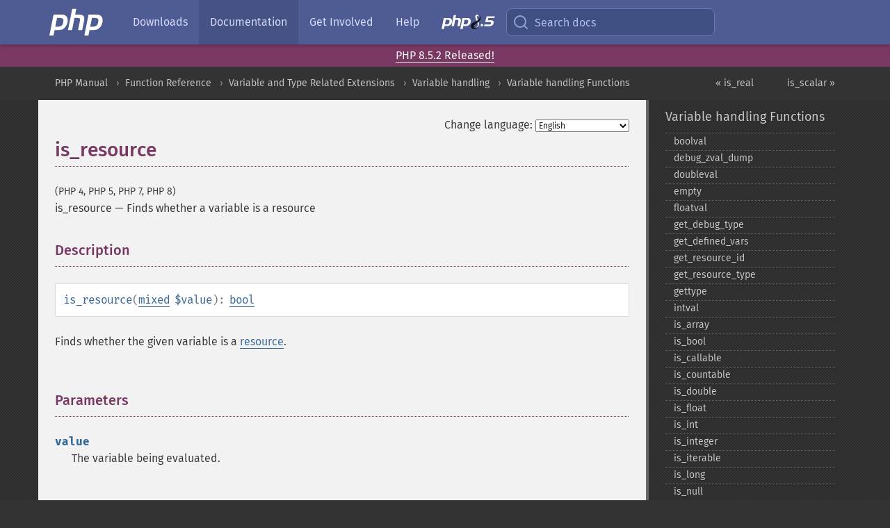

--- FILE ---
content_type: text/html; charset=utf-8
request_url: http://php.he.net/manual/en/function.is-resource.php
body_size: 9356
content:
<!DOCTYPE html>
<html xmlns="http://www.w3.org/1999/xhtml" lang="en">
<head>

  <meta charset="utf-8">
  <meta name="viewport" content="width=device-width, initial-scale=1.0">

     <base href="http://php.he.net/manual/en/function.is-resource.php">
  
  <title>PHP: is_resource - Manual</title>

      <link rel="stylesheet" type="text/css" href="/cached.php?t=1756715876&amp;f=/fonts/Fira/fira.css" media="screen">
      <link rel="stylesheet" type="text/css" href="/cached.php?t=1756715876&amp;f=/fonts/Font-Awesome/css/fontello.css" media="screen">
      <link rel="stylesheet" type="text/css" href="/cached.php?t=1763585401&amp;f=/styles/theme-base.css" media="screen">
      <link rel="stylesheet" type="text/css" href="/cached.php?t=1763575802&amp;f=/styles/theme-medium.css" media="screen">
  
 <link rel="icon" type="image/svg+xml" sizes="any" href="http://php.he.net/favicon.svg?v=2">
 <link rel="icon" type="image/png" sizes="196x196" href="http://php.he.net/favicon-196x196.png?v=2">
 <link rel="icon" type="image/png" sizes="32x32" href="http://php.he.net/favicon-32x32.png?v=2">
 <link rel="icon" type="image/png" sizes="16x16" href="http://php.he.net/favicon-16x16.png?v=2">
 <link rel="shortcut icon" href="http://php.he.net/favicon.ico?v=2">

 <link rel="search" type="application/opensearchdescription+xml" href="https://www.php.net/phpnetimprovedsearch.src" title="Add PHP.net search">
 <link rel="alternate" type="application/atom+xml" href="http://php.he.net/releases/feed.php" title="PHP Release feed">
 <link rel="alternate" type="application/atom+xml" href="http://php.he.net/feed.atom" title="PHP: Hypertext Preprocessor">

 <link rel="canonical" href="https://www.php.net/manual/en/function.is-resource.php">
 <link rel="shorturl" href="https://www.php.net/is-resource">
 <link rel="alternate" href="https://www.php.net/is-resource" hreflang="x-default">

 <link rel="contents" href="http://php.he.net/manual/en/index.php">
 <link rel="index" href="http://php.he.net/manual/en/ref.var.php">
 <link rel="prev" href="http://php.he.net/manual/en/function.is-real.php">
 <link rel="next" href="http://php.he.net/manual/en/function.is-scalar.php">

 <link rel="alternate" href="http://php.he.net/manual/en/function.is-resource.php" hreflang="en">
 <link rel="alternate" href="http://php.he.net/manual/de/function.is-resource.php" hreflang="de">
 <link rel="alternate" href="http://php.he.net/manual/es/function.is-resource.php" hreflang="es">
 <link rel="alternate" href="http://php.he.net/manual/fr/function.is-resource.php" hreflang="fr">
 <link rel="alternate" href="http://php.he.net/manual/it/function.is-resource.php" hreflang="it">
 <link rel="alternate" href="http://php.he.net/manual/ja/function.is-resource.php" hreflang="ja">
 <link rel="alternate" href="http://php.he.net/manual/pt_BR/function.is-resource.php" hreflang="pt_BR">
 <link rel="alternate" href="http://php.he.net/manual/ru/function.is-resource.php" hreflang="ru">
 <link rel="alternate" href="http://php.he.net/manual/tr/function.is-resource.php" hreflang="tr">
 <link rel="alternate" href="http://php.he.net/manual/uk/function.is-resource.php" hreflang="uk">
 <link rel="alternate" href="http://php.he.net/manual/zh/function.is-resource.php" hreflang="zh">

<link rel="stylesheet" type="text/css" href="/cached.php?t=1756715876&amp;f=/fonts/Fira/fira.css" media="screen">
<link rel="stylesheet" type="text/css" href="/cached.php?t=1756715876&amp;f=/fonts/Font-Awesome/css/fontello.css" media="screen">
<link rel="stylesheet" type="text/css" href="/cached.php?t=1763585401&amp;f=/styles/theme-base.css" media="screen">
<link rel="stylesheet" type="text/css" href="/cached.php?t=1763575802&amp;f=/styles/theme-medium.css" media="screen">


 <base href="http://php.he.net/manual/en/function.is-resource.php">

<meta name="Description" content="Finds whether a variable is a resource" />

<meta name="twitter:card" content="summary_large_image" />
<meta name="twitter:site" content="@official_php" />
<meta name="twitter:title" content="PHP: is_resource - Manual" />
<meta name="twitter:description" content="Finds whether a variable is a resource" />
<meta name="twitter:creator" content="@official_php" />
<meta name="twitter:image:src" content="http://php.he.net/images/meta-image.png" />

<meta itemprop="name" content="PHP: is_resource - Manual" />
<meta itemprop="description" content="Finds whether a variable is a resource" />
<meta itemprop="image" content="http://php.he.net/images/meta-image.png" />

<meta property="og:image" content="http://php.he.net/images/meta-image.png" />
<meta property="og:description" content="Finds whether a variable is a resource" />

<link href="https://fosstodon.org/@php" rel="me" />
</head>
<body class="docs ">

<nav class="navbar navbar-fixed-top">
  <div class="navbar__inner">
    <a href="/" aria-label="PHP Home" class="navbar__brand">
      <img
        src="/images/logos/php-logo-white.svg"
        aria-hidden="true"
        width="80"
        height="40"
      >
    </a>

    <div
      id="navbar__offcanvas"
      tabindex="-1"
      class="navbar__offcanvas"
      aria-label="Menu"
    >
      <button
        id="navbar__close-button"
        class="navbar__icon-item navbar_icon-item--visually-aligned navbar__close-button"
      >
        <svg xmlns="http://www.w3.org/2000/svg" width="24" viewBox="0 0 24 24" fill="currentColor"><path d="M19,6.41L17.59,5L12,10.59L6.41,5L5,6.41L10.59,12L5,17.59L6.41,19L12,13.41L17.59,19L19,17.59L13.41,12L19,6.41Z" /></svg>
      </button>

      <ul class="navbar__nav">
                            <li class="navbar__item">
              <a
                href="/downloads.php"
                                class="navbar__link  "
              >
                                  Downloads                              </a>
          </li>
                            <li class="navbar__item">
              <a
                href="/docs.php"
                aria-current="page"                class="navbar__link navbar__link--active "
              >
                                  Documentation                              </a>
          </li>
                            <li class="navbar__item">
              <a
                href="/get-involved.php"
                                class="navbar__link  "
              >
                                  Get Involved                              </a>
          </li>
                            <li class="navbar__item">
              <a
                href="/support.php"
                                class="navbar__link  "
              >
                                  Help                              </a>
          </li>
                            <li class="navbar__item">
              <a
                href="/releases/8.5/index.php"
                                class="navbar__link  navbar__release"
              >
                                  <img src="/images/php8/logo_php8_5.svg" alt="PHP 8.5">
                              </a>
          </li>
              </ul>
    </div>

    <div class="navbar__right">
        
      
      <!-- Desktop default search -->
      <form
        action="/manual-lookup.php"
        class="navbar__search-form"
      >
        <label for="navbar__search-input" aria-label="Search docs">
          <svg
  xmlns="http://www.w3.org/2000/svg"
  aria-hidden="true"
  width="24"
  viewBox="0 0 24 24"
  fill="none"
  stroke="currentColor"
  stroke-width="2"
  stroke-linecap="round"
  stroke-linejoin="round"
>
  <circle cx="11" cy="11" r="8"></circle>
  <line x1="21" y1="21" x2="16.65" y2="16.65"></line>
</svg>        </label>
        <input
          type="search"
          name="pattern"
          id="navbar__search-input"
          class="navbar__search-input"
          placeholder="Search docs"
          accesskey="s"
        >
        <input type="hidden" name="scope" value="quickref">
      </form>

      <!-- Desktop encanced search -->
      <button
        id="navbar__search-button"
        class="navbar__search-button"
        hidden
      >
        <svg
  xmlns="http://www.w3.org/2000/svg"
  aria-hidden="true"
  width="24"
  viewBox="0 0 24 24"
  fill="none"
  stroke="currentColor"
  stroke-width="2"
  stroke-linecap="round"
  stroke-linejoin="round"
>
  <circle cx="11" cy="11" r="8"></circle>
  <line x1="21" y1="21" x2="16.65" y2="16.65"></line>
</svg>        Search docs
      </button>

        
      <!-- Mobile default items -->
      <a
        id="navbar__search-link"
        href="/lookup-form.php"
        aria-label="Search docs"
        class="navbar__icon-item navbar__search-link"
      >
        <svg
  xmlns="http://www.w3.org/2000/svg"
  aria-hidden="true"
  width="24"
  viewBox="0 0 24 24"
  fill="none"
  stroke="currentColor"
  stroke-width="2"
  stroke-linecap="round"
  stroke-linejoin="round"
>
  <circle cx="11" cy="11" r="8"></circle>
  <line x1="21" y1="21" x2="16.65" y2="16.65"></line>
</svg>      </a>
      <a
        id="navbar__menu-link"
        href="/menu.php"
        aria-label="Menu"
        class="navbar__icon-item navbar_icon-item--visually-aligned navbar_menu-link"
      >
        <svg xmlns="http://www.w3.org/2000/svg"
  aria-hidden="true"
  width="24"
  viewBox="0 0 24 24"
  fill="currentColor"
>
  <path d="M3,6H21V8H3V6M3,11H21V13H3V11M3,16H21V18H3V16Z" />
</svg>      </a>

      <!-- Mobile enhanced items -->
      <button
        id="navbar__search-button-mobile"
        aria-label="Search docs"
        class="navbar__icon-item navbar__search-button-mobile"
        hidden
      >
        <svg
  xmlns="http://www.w3.org/2000/svg"
  aria-hidden="true"
  width="24"
  viewBox="0 0 24 24"
  fill="none"
  stroke="currentColor"
  stroke-width="2"
  stroke-linecap="round"
  stroke-linejoin="round"
>
  <circle cx="11" cy="11" r="8"></circle>
  <line x1="21" y1="21" x2="16.65" y2="16.65"></line>
</svg>      </button>
      <button
        id="navbar__menu-button"
        aria-label="Menu"
        class="navbar__icon-item navbar_icon-item--visually-aligned"
        hidden
      >
        <svg xmlns="http://www.w3.org/2000/svg"
  aria-hidden="true"
  width="24"
  viewBox="0 0 24 24"
  fill="currentColor"
>
  <path d="M3,6H21V8H3V6M3,11H21V13H3V11M3,16H21V18H3V16Z" />
</svg>      </button>
    </div>

    <div
      id="navbar__backdrop"
      class="navbar__backdrop"
    ></div>
  </div>

  <div id="flash-message"></div>
</nav>
<div class="headsup"><a href='/index.php#2026-01-15-3'>PHP 8.5.2 Released!</a></div>
<nav id="trick"><div><dl>
<dt><a href='/manual/en/getting-started.php'>Getting Started</a></dt>
	<dd><a href='/manual/en/introduction.php'>Introduction</a></dd>
	<dd><a href='/manual/en/tutorial.php'>A simple tutorial</a></dd>
<dt><a href='/manual/en/langref.php'>Language Reference</a></dt>
	<dd><a href='/manual/en/language.basic-syntax.php'>Basic syntax</a></dd>
	<dd><a href='/manual/en/language.types.php'>Types</a></dd>
	<dd><a href='/manual/en/language.variables.php'>Variables</a></dd>
	<dd><a href='/manual/en/language.constants.php'>Constants</a></dd>
	<dd><a href='/manual/en/language.expressions.php'>Expressions</a></dd>
	<dd><a href='/manual/en/language.operators.php'>Operators</a></dd>
	<dd><a href='/manual/en/language.control-structures.php'>Control Structures</a></dd>
	<dd><a href='/manual/en/language.functions.php'>Functions</a></dd>
	<dd><a href='/manual/en/language.oop5.php'>Classes and Objects</a></dd>
	<dd><a href='/manual/en/language.namespaces.php'>Namespaces</a></dd>
	<dd><a href='/manual/en/language.enumerations.php'>Enumerations</a></dd>
	<dd><a href='/manual/en/language.errors.php'>Errors</a></dd>
	<dd><a href='/manual/en/language.exceptions.php'>Exceptions</a></dd>
	<dd><a href='/manual/en/language.fibers.php'>Fibers</a></dd>
	<dd><a href='/manual/en/language.generators.php'>Generators</a></dd>
	<dd><a href='/manual/en/language.attributes.php'>Attributes</a></dd>
	<dd><a href='/manual/en/language.references.php'>References Explained</a></dd>
	<dd><a href='/manual/en/reserved.variables.php'>Predefined Variables</a></dd>
	<dd><a href='/manual/en/reserved.exceptions.php'>Predefined Exceptions</a></dd>
	<dd><a href='/manual/en/reserved.interfaces.php'>Predefined Interfaces and Classes</a></dd>
	<dd><a href='/manual/en/reserved.attributes.php'>Predefined Attributes</a></dd>
	<dd><a href='/manual/en/context.php'>Context options and parameters</a></dd>
	<dd><a href='/manual/en/wrappers.php'>Supported Protocols and Wrappers</a></dd>
</dl>
<dl>
<dt><a href='/manual/en/security.php'>Security</a></dt>
	<dd><a href='/manual/en/security.intro.php'>Introduction</a></dd>
	<dd><a href='/manual/en/security.general.php'>General considerations</a></dd>
	<dd><a href='/manual/en/security.cgi-bin.php'>Installed as CGI binary</a></dd>
	<dd><a href='/manual/en/security.apache.php'>Installed as an Apache module</a></dd>
	<dd><a href='/manual/en/security.sessions.php'>Session Security</a></dd>
	<dd><a href='/manual/en/security.filesystem.php'>Filesystem Security</a></dd>
	<dd><a href='/manual/en/security.database.php'>Database Security</a></dd>
	<dd><a href='/manual/en/security.errors.php'>Error Reporting</a></dd>
	<dd><a href='/manual/en/security.variables.php'>User Submitted Data</a></dd>
	<dd><a href='/manual/en/security.hiding.php'>Hiding PHP</a></dd>
	<dd><a href='/manual/en/security.current.php'>Keeping Current</a></dd>
<dt><a href='/manual/en/features.php'>Features</a></dt>
	<dd><a href='/manual/en/features.http-auth.php'>HTTP authentication with PHP</a></dd>
	<dd><a href='/manual/en/features.cookies.php'>Cookies</a></dd>
	<dd><a href='/manual/en/features.sessions.php'>Sessions</a></dd>
	<dd><a href='/manual/en/features.file-upload.php'>Handling file uploads</a></dd>
	<dd><a href='/manual/en/features.remote-files.php'>Using remote files</a></dd>
	<dd><a href='/manual/en/features.connection-handling.php'>Connection handling</a></dd>
	<dd><a href='/manual/en/features.persistent-connections.php'>Persistent Database Connections</a></dd>
	<dd><a href='/manual/en/features.commandline.php'>Command line usage</a></dd>
	<dd><a href='/manual/en/features.gc.php'>Garbage Collection</a></dd>
	<dd><a href='/manual/en/features.dtrace.php'>DTrace Dynamic Tracing</a></dd>
</dl>
<dl>
<dt><a href='/manual/en/funcref.php'>Function Reference</a></dt>
	<dd><a href='/manual/en/refs.basic.php.php'>Affecting PHP's Behaviour</a></dd>
	<dd><a href='/manual/en/refs.utilspec.audio.php'>Audio Formats Manipulation</a></dd>
	<dd><a href='/manual/en/refs.remote.auth.php'>Authentication Services</a></dd>
	<dd><a href='/manual/en/refs.utilspec.cmdline.php'>Command Line Specific Extensions</a></dd>
	<dd><a href='/manual/en/refs.compression.php'>Compression and Archive Extensions</a></dd>
	<dd><a href='/manual/en/refs.crypto.php'>Cryptography Extensions</a></dd>
	<dd><a href='/manual/en/refs.database.php'>Database Extensions</a></dd>
	<dd><a href='/manual/en/refs.calendar.php'>Date and Time Related Extensions</a></dd>
	<dd><a href='/manual/en/refs.fileprocess.file.php'>File System Related Extensions</a></dd>
	<dd><a href='/manual/en/refs.international.php'>Human Language and Character Encoding Support</a></dd>
	<dd><a href='/manual/en/refs.utilspec.image.php'>Image Processing and Generation</a></dd>
	<dd><a href='/manual/en/refs.remote.mail.php'>Mail Related Extensions</a></dd>
	<dd><a href='/manual/en/refs.math.php'>Mathematical Extensions</a></dd>
	<dd><a href='/manual/en/refs.utilspec.nontext.php'>Non-Text MIME Output</a></dd>
	<dd><a href='/manual/en/refs.fileprocess.process.php'>Process Control Extensions</a></dd>
	<dd><a href='/manual/en/refs.basic.other.php'>Other Basic Extensions</a></dd>
	<dd><a href='/manual/en/refs.remote.other.php'>Other Services</a></dd>
	<dd><a href='/manual/en/refs.search.php'>Search Engine Extensions</a></dd>
	<dd><a href='/manual/en/refs.utilspec.server.php'>Server Specific Extensions</a></dd>
	<dd><a href='/manual/en/refs.basic.session.php'>Session Extensions</a></dd>
	<dd><a href='/manual/en/refs.basic.text.php'>Text Processing</a></dd>
	<dd><a href='/manual/en/refs.basic.vartype.php'>Variable and Type Related Extensions</a></dd>
	<dd><a href='/manual/en/refs.webservice.php'>Web Services</a></dd>
	<dd><a href='/manual/en/refs.utilspec.windows.php'>Windows Only Extensions</a></dd>
	<dd><a href='/manual/en/refs.xml.php'>XML Manipulation</a></dd>
	<dd><a href='/manual/en/refs.ui.php'>GUI Extensions</a></dd>
</dl>
<dl>
<dt>Keyboard Shortcuts</dt><dt>?</dt>
<dd>This help</dd>
<dt>j</dt>
<dd>Next menu item</dd>
<dt>k</dt>
<dd>Previous menu item</dd>
<dt>g p</dt>
<dd>Previous man page</dd>
<dt>g n</dt>
<dd>Next man page</dd>
<dt>G</dt>
<dd>Scroll to bottom</dd>
<dt>g g</dt>
<dd>Scroll to top</dd>
<dt>g h</dt>
<dd>Goto homepage</dd>
<dt>g s</dt>
<dd>Goto search<br>(current page)</dd>
<dt>/</dt>
<dd>Focus search box</dd>
</dl></div></nav>
<div id="goto">
    <div class="search">
         <div class="text"></div>
         <div class="results"><ul></ul></div>
   </div>
</div>

  <div id="breadcrumbs" class="clearfix">
    <div id="breadcrumbs-inner">
          <div class="next">
        <a href="function.is-scalar.php">
          is_scalar &raquo;
        </a>
      </div>
              <div class="prev">
        <a href="function.is-real.php">
          &laquo; is_real        </a>
      </div>
          <ul>
            <li><a href='index.php'>PHP Manual</a></li>      <li><a href='funcref.php'>Function Reference</a></li>      <li><a href='refs.basic.vartype.php'>Variable and Type Related Extensions</a></li>      <li><a href='book.var.php'>Variable handling</a></li>      <li><a href='ref.var.php'>Variable handling Functions</a></li>      </ul>
    </div>
  </div>




<div id="layout" class="clearfix">
  <section id="layout-content">
  <div class="page-tools">
    <div class="change-language">
      <form action="/manual/change.php" method="get" id="changelang" name="changelang">
        <fieldset>
          <label for="changelang-langs">Change language:</label>
          <select onchange="document.changelang.submit()" name="page" id="changelang-langs">
            <option value='en/function.is-resource.php' selected="selected">English</option>
            <option value='de/function.is-resource.php'>German</option>
            <option value='es/function.is-resource.php'>Spanish</option>
            <option value='fr/function.is-resource.php'>French</option>
            <option value='it/function.is-resource.php'>Italian</option>
            <option value='ja/function.is-resource.php'>Japanese</option>
            <option value='pt_BR/function.is-resource.php'>Brazilian Portuguese</option>
            <option value='ru/function.is-resource.php'>Russian</option>
            <option value='tr/function.is-resource.php'>Turkish</option>
            <option value='uk/function.is-resource.php'>Ukrainian</option>
            <option value='zh/function.is-resource.php'>Chinese (Simplified)</option>
            <option value='help-translate.php'>Other</option>
          </select>
        </fieldset>
      </form>
    </div>
  </div><div id="function.is-resource" class="refentry">
 <div class="refnamediv">
  <h1 class="refname">is_resource</h1>
  <p class="verinfo">(PHP 4, PHP 5, PHP 7, PHP 8)</p><p class="refpurpose"><span class="refname">is_resource</span> &mdash; <span class="dc-title">
   Finds whether a variable is a resource
  </span></p>

 </div>

 <div class="refsect1 description" id="refsect1-function.is-resource-description">
  <h3 class="title">Description</h3>
  <div class="methodsynopsis dc-description">
   <span class="methodname"><strong>is_resource</strong></span>(<span class="methodparam"><span class="type"><a href="language.types.mixed.php" class="type mixed">mixed</a></span> <code class="parameter">$value</code></span>): <span class="type"><a href="language.types.boolean.php" class="type bool">bool</a></span></div>

  <p class="para rdfs-comment">
   Finds whether the given variable is a <span class="type"><a href="language.types.resource.php" class="type resource">resource</a></span>.
  </p>
 </div>


 <div class="refsect1 parameters" id="refsect1-function.is-resource-parameters">
  <h3 class="title">Parameters</h3>
  <p class="para">
   <dl>
    
     <dt><code class="parameter">value</code></dt>
     <dd>
      <p class="para">
       The variable being evaluated.
      </p>
     </dd>
    
   </dl>
  </p>
 </div>


 <div class="refsect1 returnvalues" id="refsect1-function.is-resource-returnvalues">
  <h3 class="title">Return Values</h3>
  <p class="para">
   Returns <strong><code><a href="reserved.constants.php#constant.true">true</a></code></strong> if <code class="parameter">value</code> is a <span class="type"><a href="language.types.resource.php" class="type resource">resource</a></span>,
   <strong><code><a href="reserved.constants.php#constant.false">false</a></code></strong> otherwise.
  </p>
 </div>


 <div class="refsect1 examples" id="refsect1-function.is-resource-examples">
  <h3 class="title">Examples</h3>
  <p class="para">
   <div class="example" id="example-1">
    <p><strong>Example #1 <span class="function"><strong>is_resource()</strong></span> example</strong></p>
    <div class="example-contents">
<div class="annotation-interactive phpcode"><code><span style="color: #000000"><span style="color: #0000BB">&lt;?php<br /><br />$handle </span><span style="color: #007700">= </span><span style="color: #0000BB">fopen</span><span style="color: #007700">(</span><span style="color: #DD0000">"php://stdout"</span><span style="color: #007700">, </span><span style="color: #DD0000">"w"</span><span style="color: #007700">);<br />if (</span><span style="color: #0000BB">is_resource</span><span style="color: #007700">(</span><span style="color: #0000BB">$handle</span><span style="color: #007700">)) {<br />    echo </span><span style="color: #DD0000">'$handle is a resource'</span><span style="color: #007700">;<br />}<br /><br /></span><span style="color: #0000BB">?&gt;</span></span></code></div>
    </div>

    <div class="example-contents"><p>The above example will output:</p></div>
    <div class="example-contents screen">
<div class="annotation-interactive examplescode"><pre class="examplescode">$handle is a resource</pre>
</div>
    </div>
   </div>
  </p>
 </div>

 
 <div class="refsect1 notes" id="refsect1-function.is-resource-notes">
  <h3 class="title">Notes</h3>
  <blockquote class="note"><p><strong class="note">Note</strong>: 
   <p class="para">
    <span class="function"><strong>is_resource()</strong></span> is not a strict type-checking method: it will return <strong><code><a href="reserved.constants.php#constant.false">false</a></code></strong> if <code class="parameter">value</code> is a resource variable that has been closed.
   </p>
  </p></blockquote>
 </div>


 <div class="refsect1 seealso" id="refsect1-function.is-resource-seealso">
  <h3 class="title">See Also</h3>
  <p class="para">
   <ul class="simplelist">
    <li><a href="language.types.resource.php" class="link">The resource-type documentation</a></li>
    <li><span class="function"><a href="function.get-resource-type.php" class="function" rel="rdfs-seeAlso">get_resource_type()</a> - Returns the resource type</span></li>
   </ul>
  </p>  
 </div>

</div>    <div class="contribute">
      <h3 class="title">Found A Problem?</h3>
      <div>
         
      </div>
      <div class="edit-bug">
        <a href="https://github.com/php/doc-base/blob/master/README.md" title="This will take you to our contribution guidelines on GitHub" target="_blank" rel="noopener noreferrer">Learn How To Improve This Page</a>
        •
        <a href="https://github.com/php/doc-en/blob/master/reference/var/functions/is-resource.xml">Submit a Pull Request</a>
        •
        <a href="https://github.com/php/doc-en/issues/new?body=From%20manual%20page:%20https:%2F%2Fphp.net%2Ffunction.is-resource%0A%0A---">Report a Bug</a>
      </div>
    </div><section id="usernotes">
<div class="head">
<span class="action"><a href="/manual/add-note.php?sect=function.is-resource&amp;repo=en&amp;redirect=http://php.he.net/manual/en/function.is-resource.php">＋<small>add a note</small></a></span>
<h3 class="title">User Contributed Notes <span class="count">3 notes</span></h3>
</div><div id="allnotes">
  <div class="note" id="121709">  <div class="votes">
    <div id="Vu121709">
    <a href="/manual/vote-note.php?id=121709&amp;page=function.is-resource&amp;vote=up" title="Vote up!" class="usernotes-voteu">up</a>
    </div>
    <div id="Vd121709">
    <a href="/manual/vote-note.php?id=121709&amp;page=function.is-resource&amp;vote=down" title="Vote down!" class="usernotes-voted">down</a>
    </div>
    <div class="tally" id="V121709" title="88% like this...">
    14
    </div>
  </div>
  <a href="#121709" class="name">
  <strong class="user"><em>Anonymous</em></strong></a><a class="genanchor" href="#121709"> &para;</a><div class="date" title="2017-09-29 11:16"><strong>8 years ago</strong></div>
  <div class="text" id="Hcom121709">
<div class="phpcode"><pre><code class="html">Note that is_resource() is unreliable. It considers closed resources as false:

<span class="default">&lt;?php

$a </span><span class="keyword">= </span><span class="default">fopen</span><span class="keyword">(</span><span class="string">'<a href="http://www.google.com" rel="nofollow" target="_blank">http://www.google.com</a>'</span><span class="keyword">, </span><span class="string">'r'</span><span class="keyword">);
</span><span class="default">var_dump</span><span class="keyword">(</span><span class="default">is_resource</span><span class="keyword">(</span><span class="default">$a</span><span class="keyword">)); </span><span class="default">var_dump</span><span class="keyword">(</span><span class="default">is_scalar</span><span class="keyword">(</span><span class="default">$a</span><span class="keyword">));
</span><span class="comment">//bool(true)
//bool(false)

</span><span class="default">fclose</span><span class="keyword">(</span><span class="default">$a</span><span class="keyword">);
</span><span class="default">var_dump</span><span class="keyword">(</span><span class="default">is_resource</span><span class="keyword">(</span><span class="default">$a</span><span class="keyword">)); </span><span class="default">var_dump</span><span class="keyword">(</span><span class="default">is_scalar</span><span class="keyword">(</span><span class="default">$a</span><span class="keyword">));
</span><span class="comment">//bool(false)
//bool(false)

</span><span class="default">?&gt;
</span>
That's the reason why some other people here have been confused and devised some complex (bad) "solutions" to detect resources...

There's a much better solution... In fact, I just showed it above, but here it is again with a more complete example:

<span class="default">&lt;?php

$a </span><span class="keyword">= </span><span class="default">fopen</span><span class="keyword">(</span><span class="string">'<a href="http://www.google.com" rel="nofollow" target="_blank">http://www.google.com</a>'</span><span class="keyword">, </span><span class="string">'r'</span><span class="keyword">);
</span><span class="default">var_dump</span><span class="keyword">(</span><span class="default">is_resource</span><span class="keyword">(</span><span class="default">$a</span><span class="keyword">)); </span><span class="default">var_dump</span><span class="keyword">(</span><span class="default">is_scalar</span><span class="keyword">(</span><span class="default">$a</span><span class="keyword">)); </span><span class="default">var_dump</span><span class="keyword">(</span><span class="default">is_object</span><span class="keyword">(</span><span class="default">$a</span><span class="keyword">)); </span><span class="default">var_dump</span><span class="keyword">(</span><span class="default">is_array</span><span class="keyword">(</span><span class="default">$a</span><span class="keyword">)); </span><span class="default">var_dump</span><span class="keyword">(</span><span class="default">is_null</span><span class="keyword">(</span><span class="default">$a</span><span class="keyword">));
</span><span class="comment">//bool(true)
//bool(false)
//bool(false)
//bool(false)
//bool(false)

</span><span class="default">?&gt;
</span>
So how do you check if something is a resource?

Like this!

<span class="default">&lt;?php

$a </span><span class="keyword">= </span><span class="default">fopen</span><span class="keyword">(</span><span class="string">'<a href="http://www.google.com" rel="nofollow" target="_blank">http://www.google.com</a>'</span><span class="keyword">, </span><span class="string">'r'</span><span class="keyword">);
</span><span class="default">$isResource </span><span class="keyword">= </span><span class="default">is_resource</span><span class="keyword">(</span><span class="default">$a</span><span class="keyword">) || (</span><span class="default">$a </span><span class="keyword">!== </span><span class="default">null </span><span class="keyword">&amp;&amp; !</span><span class="default">is_scalar</span><span class="keyword">(</span><span class="default">$a</span><span class="keyword">) &amp;&amp; !</span><span class="default">is_array</span><span class="keyword">(</span><span class="default">$a</span><span class="keyword">) &amp;&amp; !</span><span class="default">is_object</span><span class="keyword">(</span><span class="default">$a</span><span class="keyword">));
</span><span class="default">var_dump</span><span class="keyword">(</span><span class="default">$isResource</span><span class="keyword">);
</span><span class="comment">//bool(true)

</span><span class="default">fclose</span><span class="keyword">(</span><span class="default">$a</span><span class="keyword">);

</span><span class="default">var_dump</span><span class="keyword">(</span><span class="default">is_resource</span><span class="keyword">(</span><span class="default">$a</span><span class="keyword">));
</span><span class="comment">//bool(false)

</span><span class="default">$isResource </span><span class="keyword">= </span><span class="default">is_resource</span><span class="keyword">(</span><span class="default">$a</span><span class="keyword">) || (</span><span class="default">$a </span><span class="keyword">!== </span><span class="default">null </span><span class="keyword">&amp;&amp; !</span><span class="default">is_scalar</span><span class="keyword">(</span><span class="default">$a</span><span class="keyword">) &amp;&amp; !</span><span class="default">is_array</span><span class="keyword">(</span><span class="default">$a</span><span class="keyword">) &amp;&amp; !</span><span class="default">is_object</span><span class="keyword">(</span><span class="default">$a</span><span class="keyword">));
</span><span class="default">var_dump</span><span class="keyword">(</span><span class="default">$isResource</span><span class="keyword">);
</span><span class="comment">//bool(true)

</span><span class="default">?&gt;
</span>
How it works:

- An active resource is a resource, so check that first for efficiency.
- Then branch to check what the variable is NOT:
- A resource is never NULL. (We do that check via `!== null` for efficiency).
- A resource is never Scalar (int, float, string, bool).
- A resource is never an array.
- A resource is never an object.
- Only one variable type remains if all of the above checks succeeded: IF it's NOT any of the above, then it's a closed resource!

Just surfed by and saw the bad and hacky methods other people had left, and wanted to help out with this proper technique. Good luck, everyone!

PS: The core problem is that is_resource() does a "loose" check for "living resource". I wish that it had a $strict parameter for "any resource" instead of these user-workarounds being necessary.</code></pre></div>
  </div>
 </div>
  <div class="note" id="103942">  <div class="votes">
    <div id="Vu103942">
    <a href="/manual/vote-note.php?id=103942&amp;page=function.is-resource&amp;vote=up" title="Vote up!" class="usernotes-voteu">up</a>
    </div>
    <div id="Vd103942">
    <a href="/manual/vote-note.php?id=103942&amp;page=function.is-resource&amp;vote=down" title="Vote down!" class="usernotes-voted">down</a>
    </div>
    <div class="tally" id="V103942" title="67% like this...">
    19
    </div>
  </div>
  <a href="#103942" class="name">
  <strong class="user"><em>btleffler [AT] gmail [DOT] com</em></strong></a><a class="genanchor" href="#103942"> &para;</a><div class="date" title="2011-05-12 01:55"><strong>14 years ago</strong></div>
  <div class="text" id="Hcom103942">
<div class="phpcode"><pre><code class="html">I was recently trying to loop through some objects and convert them to arrays so that I could encode them to json strings.

I was running into issues when an element of one of my objects was a SoapClient. As it turns out, json_encode() doesn't like any resources to be passed to it. My simple fix was to use is_resource() to determine whether or not the variable I was looking at was a resource.

I quickly realized that is_resource() returns false for two out of the 3 resources that are typically in a SoapClient object. If the resource type is 'Unknown' according to var_dump() and get_resource_type(), is_resource() doesn't think that the variable is a resource!

My work around for this was to use get_resource_type() instead of is_resource(), but that function throws an error if the variable you're checking isn't a resource.

So how are you supposed to know when a variable is a resource if is_resource() is unreliable, and get_resource_type() gives errors if you don't pass it a resource?

I ended up doing something like this:

<span class="default">&lt;?php

</span><span class="keyword">function </span><span class="default">isResource </span><span class="keyword">(</span><span class="default">$possibleResource</span><span class="keyword">) { return !</span><span class="default">is_null</span><span class="keyword">(@</span><span class="default">get_resource_type</span><span class="keyword">(</span><span class="default">$possibleResource</span><span class="keyword">)); }

</span><span class="default">?&gt;
</span>
The @ operator suppresses the errors thrown by get_resource_type() so it returns null if $possibleResource isn't a resource.

I spent way too long trying to figure this stuff out, so I hope this comment helps someone out if they run into the same problem I did.</code></pre></div>
  </div>
 </div>
  <div class="note" id="114154">  <div class="votes">
    <div id="Vu114154">
    <a href="/manual/vote-note.php?id=114154&amp;page=function.is-resource&amp;vote=up" title="Vote up!" class="usernotes-voteu">up</a>
    </div>
    <div id="Vd114154">
    <a href="/manual/vote-note.php?id=114154&amp;page=function.is-resource&amp;vote=down" title="Vote down!" class="usernotes-voted">down</a>
    </div>
    <div class="tally" id="V114154" title="72% like this...">
    5
    </div>
  </div>
  <a href="#114154" class="name">
  <strong class="user"><em>CertaiN</em></strong></a><a class="genanchor" href="#114154"> &para;</a><div class="date" title="2014-01-17 05:05"><strong>12 years ago</strong></div>
  <div class="text" id="Hcom114154">
<div class="phpcode"><pre><code class="html">Try this to know behavior:

<span class="default">&lt;?php
</span><span class="keyword">function </span><span class="default">resource_test</span><span class="keyword">(</span><span class="default">$resource</span><span class="keyword">, </span><span class="default">$name</span><span class="keyword">) {
    echo 
        </span><span class="string">'[' </span><span class="keyword">. </span><span class="default">$name</span><span class="keyword">. </span><span class="string">']'</span><span class="keyword">,
        </span><span class="default">PHP_EOL</span><span class="keyword">,
        </span><span class="string">'(bool)$resource =&gt; '</span><span class="keyword">,
        </span><span class="default">$resource </span><span class="keyword">? </span><span class="string">'TRUE' </span><span class="keyword">: </span><span class="string">'FALSE'</span><span class="keyword">,
        </span><span class="default">PHP_EOL</span><span class="keyword">,
        </span><span class="string">'get_resource_type($resource) =&gt; '</span><span class="keyword">,
        </span><span class="default">get_resource_type</span><span class="keyword">(</span><span class="default">$resource</span><span class="keyword">) ?: </span><span class="string">'FALSE'</span><span class="keyword">,
        </span><span class="default">PHP_EOL</span><span class="keyword">,
        </span><span class="string">'is_resource($resource) =&gt; '</span><span class="keyword">,
        </span><span class="default">is_resource</span><span class="keyword">(</span><span class="default">$resource</span><span class="keyword">) ? </span><span class="string">'TRUE' </span><span class="keyword">: </span><span class="string">'FALSE'</span><span class="keyword">,
        </span><span class="default">PHP_EOL</span><span class="keyword">,
        </span><span class="default">PHP_EOL
    </span><span class="keyword">;
}
 
</span><span class="default">$resource </span><span class="keyword">= </span><span class="default">tmpfile</span><span class="keyword">();
</span><span class="default">resource_test</span><span class="keyword">(</span><span class="default">$resource</span><span class="keyword">, </span><span class="string">'Check Valid Resource'</span><span class="keyword">);
 
</span><span class="default">fclose</span><span class="keyword">(</span><span class="default">$resource</span><span class="keyword">);
</span><span class="default">resource_test</span><span class="keyword">(</span><span class="default">$resource</span><span class="keyword">, </span><span class="string">'Check Released Resource'</span><span class="keyword">);
 
</span><span class="default">$resource </span><span class="keyword">= </span><span class="default">null</span><span class="keyword">;
</span><span class="default">resource_test</span><span class="keyword">(</span><span class="default">$resource</span><span class="keyword">, </span><span class="string">'Check NULL'</span><span class="keyword">);
</span><span class="default">?&gt;
</span>
It will be shown as...

[Check Valid Resource]
(bool)$resource =&gt; TRUE
get_resource_type($resource) =&gt; stream
is_resource($resource) =&gt; TRUE

[Check Released Resource]
(bool)$resource =&gt; TRUE
get_resource_type($resource) =&gt; Unknown
is_resource($resource) =&gt; FALSE

[Check NULL]
(bool)$resource =&gt; FALSE
get_resource_type($resource) =&gt; FALSE
Warning:  get_resource_type() expects parameter 1 to be resource, null given in ... on line 10
is_resource($resource) =&gt; FALSE</code></pre></div>
  </div>
 </div></div>
<div class="foot"><a href="/manual/add-note.php?sect=function.is-resource&amp;repo=en&amp;redirect=http://php.he.net/manual/en/function.is-resource.php">＋<small>add a note</small></a></div>
</section>    </section><!-- layout-content -->
        <aside class='layout-menu'>

        <ul class='parent-menu-list'>
                                    <li>
                <a href="ref.var.php">Variable handling Functions</a>

                                    <ul class='child-menu-list'>

                                                <li class="">
                            <a href="function.boolval.php" title="boolval">boolval</a>
                        </li>
                                                <li class="">
                            <a href="function.debug-zval-dump.php" title="debug_&#8203;zval_&#8203;dump">debug_&#8203;zval_&#8203;dump</a>
                        </li>
                                                <li class="">
                            <a href="function.doubleval.php" title="doubleval">doubleval</a>
                        </li>
                                                <li class="">
                            <a href="function.empty.php" title="empty">empty</a>
                        </li>
                                                <li class="">
                            <a href="function.floatval.php" title="floatval">floatval</a>
                        </li>
                                                <li class="">
                            <a href="function.get-debug-type.php" title="get_&#8203;debug_&#8203;type">get_&#8203;debug_&#8203;type</a>
                        </li>
                                                <li class="">
                            <a href="function.get-defined-vars.php" title="get_&#8203;defined_&#8203;vars">get_&#8203;defined_&#8203;vars</a>
                        </li>
                                                <li class="">
                            <a href="function.get-resource-id.php" title="get_&#8203;resource_&#8203;id">get_&#8203;resource_&#8203;id</a>
                        </li>
                                                <li class="">
                            <a href="function.get-resource-type.php" title="get_&#8203;resource_&#8203;type">get_&#8203;resource_&#8203;type</a>
                        </li>
                                                <li class="">
                            <a href="function.gettype.php" title="gettype">gettype</a>
                        </li>
                                                <li class="">
                            <a href="function.intval.php" title="intval">intval</a>
                        </li>
                                                <li class="">
                            <a href="function.is-array.php" title="is_&#8203;array">is_&#8203;array</a>
                        </li>
                                                <li class="">
                            <a href="function.is-bool.php" title="is_&#8203;bool">is_&#8203;bool</a>
                        </li>
                                                <li class="">
                            <a href="function.is-callable.php" title="is_&#8203;callable">is_&#8203;callable</a>
                        </li>
                                                <li class="">
                            <a href="function.is-countable.php" title="is_&#8203;countable">is_&#8203;countable</a>
                        </li>
                                                <li class="">
                            <a href="function.is-double.php" title="is_&#8203;double">is_&#8203;double</a>
                        </li>
                                                <li class="">
                            <a href="function.is-float.php" title="is_&#8203;float">is_&#8203;float</a>
                        </li>
                                                <li class="">
                            <a href="function.is-int.php" title="is_&#8203;int">is_&#8203;int</a>
                        </li>
                                                <li class="">
                            <a href="function.is-integer.php" title="is_&#8203;integer">is_&#8203;integer</a>
                        </li>
                                                <li class="">
                            <a href="function.is-iterable.php" title="is_&#8203;iterable">is_&#8203;iterable</a>
                        </li>
                                                <li class="">
                            <a href="function.is-long.php" title="is_&#8203;long">is_&#8203;long</a>
                        </li>
                                                <li class="">
                            <a href="function.is-null.php" title="is_&#8203;null">is_&#8203;null</a>
                        </li>
                                                <li class="">
                            <a href="function.is-numeric.php" title="is_&#8203;numeric">is_&#8203;numeric</a>
                        </li>
                                                <li class="">
                            <a href="function.is-object.php" title="is_&#8203;object">is_&#8203;object</a>
                        </li>
                                                <li class="">
                            <a href="function.is-real.php" title="is_&#8203;real">is_&#8203;real</a>
                        </li>
                                                <li class="current">
                            <a href="function.is-resource.php" title="is_&#8203;resource">is_&#8203;resource</a>
                        </li>
                                                <li class="">
                            <a href="function.is-scalar.php" title="is_&#8203;scalar">is_&#8203;scalar</a>
                        </li>
                                                <li class="">
                            <a href="function.is-string.php" title="is_&#8203;string">is_&#8203;string</a>
                        </li>
                                                <li class="">
                            <a href="function.isset.php" title="isset">isset</a>
                        </li>
                                                <li class="">
                            <a href="function.print-r.php" title="print_&#8203;r">print_&#8203;r</a>
                        </li>
                                                <li class="">
                            <a href="function.serialize.php" title="serialize">serialize</a>
                        </li>
                                                <li class="">
                            <a href="function.settype.php" title="settype">settype</a>
                        </li>
                                                <li class="">
                            <a href="function.strval.php" title="strval">strval</a>
                        </li>
                                                <li class="">
                            <a href="function.unserialize.php" title="unserialize">unserialize</a>
                        </li>
                                                <li class="">
                            <a href="function.unset.php" title="unset">unset</a>
                        </li>
                                                <li class="">
                            <a href="function.var-dump.php" title="var_&#8203;dump">var_&#8203;dump</a>
                        </li>
                                                <li class="">
                            <a href="function.var-export.php" title="var_&#8203;export">var_&#8203;export</a>
                        </li>
                        
                    </ul>
                
            </li>
                        
                    </ul>
    </aside>


  </div><!-- layout -->

  <footer>
    <div class="container footer-content">
      <div class="row-fluid">
      <ul class="footmenu">
        <li><a href="/manual/en/copyright.php">Copyright &copy; 2001-2026 The PHP Documentation Group</a></li>
        <li><a href="/my.php">My PHP.net</a></li>
        <li><a href="/contact.php">Contact</a></li>
        <li><a href="/sites.php">Other PHP.net sites</a></li>
        <li><a href="/privacy.php">Privacy policy</a></li>
      </ul>
      </div>
    </div>
  </footer>
    
<script src="/cached.php?t=1756715876&amp;f=/js/ext/jquery-3.6.0.min.js"></script>
<script src="/cached.php?t=1756715876&amp;f=/js/ext/FuzzySearch.min.js"></script>
<script src="/cached.php?t=1756715876&amp;f=/js/ext/mousetrap.min.js"></script>
<script src="/cached.php?t=1756715876&amp;f=/js/ext/jquery.scrollTo.min.js"></script>
<script src="/cached.php?t=1768309801&amp;f=/js/search.js"></script>
<script src="/cached.php?t=1768309801&amp;f=/js/common.js"></script>
<script type="module" src="/cached.php?t=1759587603&amp;f=/js/interactive-examples.js"></script>

<a id="toTop" href="javascript:;"><span id="toTopHover"></span><img width="40" height="40" alt="To Top" src="/images/to-top@2x.png"></a>

<div id="search-modal__backdrop" class="search-modal__backdrop">
  <div
    role="dialog"
    aria-label="Search modal"
    id="search-modal"
    class="search-modal"
  >
    <div class="search-modal__header">
      <div class="search-modal__form">
        <div class="search-modal__input-icon">
          <!-- https://feathericons.com search -->
          <svg xmlns="http://www.w3.org/2000/svg"
            aria-hidden="true"
            width="24"
            viewBox="0 0 24 24"
            fill="none"
            stroke="currentColor"
            stroke-width="2"
            stroke-linecap="round"
            stroke-linejoin="round"
          >
            <circle cx="11" cy="11" r="8"></circle>
            <line x1="21" y1="21" x2="16.65" y2="16.65"></line>
          </svg>
        </div>
        <input
          type="search"
          id="search-modal__input"
          class="search-modal__input"
          placeholder="Search docs"
          aria-label="Search docs"
        />
      </div>

      <button aria-label="Close" class="search-modal__close">
        <!-- https://pictogrammers.com/library/mdi/icon/close/ -->
        <svg
          xmlns="http://www.w3.org/2000/svg"
          aria-hidden="true"
          width="24"
          viewBox="0 0 24 24"
        >
          <path d="M19,6.41L17.59,5L12,10.59L6.41,5L5,6.41L10.59,12L5,17.59L6.41,19L12,13.41L17.59,19L19,17.59L13.41,12L19,6.41Z"/>
        </svg>
      </button>
    </div>
    <div
      role="listbox"
      aria-label="Search results"
      id="search-modal__results"
      class="search-modal__results"
    ></div>
    <div class="search-modal__helper-text">
      <div>
        <kbd>↑</kbd> and <kbd>↓</kbd> to navigate •
        <kbd>Enter</kbd> to select •
        <kbd>Esc</kbd> to close • <kbd>/</kbd> to open
      </div>
      <div>
        Press <kbd>Enter</kbd> without
        selection to search using Google
      </div>
    </div>
  </div>
</div>

</body>
</html>
